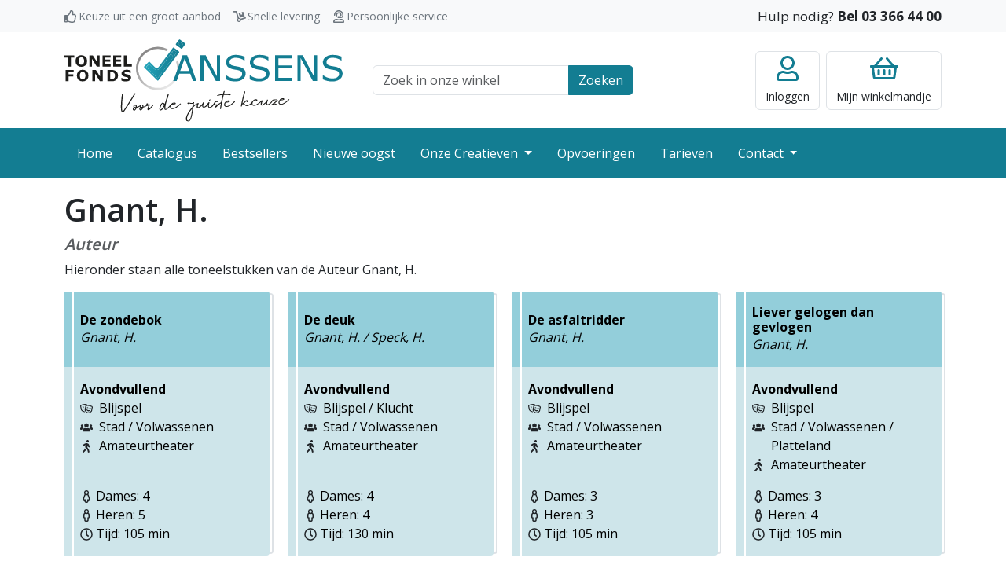

--- FILE ---
content_type: text/html; charset=UTF-8
request_url: https://toneelfonds.be/onze-creatieven/onze-auteurs/2254/gnant-h
body_size: 11320
content:
<!DOCTYPE html>
<html lang="nl">
<head>
    <meta charset="utf-8">
    <meta http-equiv="X-UA-Compatible" content="IE=edge">
    <meta name="viewport" content="width=device-width, initial-scale=1">
    <meta name="robots" content=" index, follow">

    <meta name="csrf-token" content="3dBjMfYLpYWMjaFGDq6LMwjEOYdNbqcYqVWWJgt9">

    <title>Toneelstukken van Auteur Gnant, H.</title>

    <meta name="description" content="Voor de beste keuze">
    <link rel="icon" type="image/png" sizes="32x32" href="/favicon.png">

    
                <link rel="preconnect" href="https://fonts.googleapis.com">
        <link rel="preconnect" href="https://fonts.gstatic.com" crossorigin>
        <link href="https://fonts.googleapis.com/css2?family=Open+Sans:wght@400;600;700&display=swap" rel="stylesheet">
        <link rel="stylesheet" href="/css/style.css?id=a69af0877c2bbd3a638855517b0e8fdb">
    </head>
<body >


    <div class="navbar-top">
    <div class="container">
        <div class="row">
            <div class="col-md-7">
                <div class="usp-wrapper">
                    <span class="usp usp-thumbs-up">Keuze uit een groot aanbod</span>
                    <span class="usp usp-dolly">Snelle levering</span>
                    <span class="usp usp-user-headset">Persoonlijke service</span>
                </div>
            </div>
            <div class="col-md-5 text-end">
                <span class="customer-service">Hulp nodig? <a class="call" href="tel:+3233664400">Bel 03 366 44 00</a></span>
            </div>
        </div>
    </div>
</div>

<header class="site-header">
    <div class="container-lg">
        <div class="row align-items-center">
            <div class="col-6 col-lg-4 navbar-toggler-wrapper">
                <button class="navbar-toggler btn-no-focus" type="button" data-bs-toggle="offcanvas" data-bs-target="#offcanvasNavbar" aria-controls="offcanvasNavbar">
    <span class="navbar-toggler-icon"></span>
    <span class="navbar-toggler-text">Menu</span>
</button>

                <a class="logo" href="/">
                    <img src="https://toneelfonds.be/images/logo.svg" alt="Toneelfonds Janssens, voor de juiste keuze" width="300" height="90">                </a>
            </div>
            <div class="col-12 col-lg-4 topbar-wrapper">
                <div class="container-md">
                    <form class="search-top" action="https://toneelfonds.be/catalogus">
    <div class="input-group">
        <input class="form-control" type="text" id="q" name="q" placeholder="Zoek in onze winkel">
        <label class="visually-hidden" for="q">Zoek veld</label>
        <button class="btn btn-primary">Zoeken</button>
    </div>
</form>
                </div>
            </div>
            <div class="col-6 col-lg-4">
                <div class="actions">
                                            <a href="https://toneelfonds.be/login" class="btn btn-account btn-no-focus">
    <div class="title">Inloggen</div>
</a>
                                        <a href="https://toneelfonds.be/cart" class="btn btn-minicart btn-no-focus">
    
        <div class="title"><span class="d-none d-lg-inline">Mijn </span>winkelmandje</div>
</a>
                </div>
            </div>
        </div>
    </div>
</header>

<nav class="navbar navbar-dark navbar-expand-lg bg-primary p-0 pb-lg-1 pt-lg-1">
    <div class="container">
        <div class="offcanvas offcanvas-start" tabindex="-1" id="offcanvasNavbar" aria-labelledby="offcanvasNavbarLabel">
            <div class="offcanvas-header bg-primary text-white">
                <h5 class="offcanvas-title" id="offcanvasNavbarLabel">Menu</h5>
                <button type="button" class="btn-close btn-close-white text-reset" data-bs-dismiss="offcanvas" aria-label="Close"></button>
            </div>
            <div class="offcanvas-body">
                <ul class="navbar-nav justify-content-start flex-grow-1 pe-3">
                                                                        <li class="nav-item">
                                <a class="nav-link" href="/">Home</a>
                            </li>
                                                                                                <li class="nav-item">
                                <a class="nav-link" href="/catalogus">Catalogus</a>
                            </li>
                                                                                                <li class="nav-item">
                                <a class="nav-link" href="/bestsellers">Bestsellers</a>
                            </li>
                                                                                                <li class="nav-item">
                                <a class="nav-link" href="/nieuwe-oogst">Nieuwe oogst</a>
                            </li>
                                                                                                <li class="nav-item dropdown">
                                <a class="nav-link dropdown-toggle" href="/onze-creatieven">
                                    Onze Creatieven
                                </a>
                                <a class="dropdown-toggle-menu" role="button" data-bs-toggle="dropdown" aria-expanded="false"></a>
                                <ul class="dropdown-menu">
                                                                            <li><a class="dropdown-item" href="/onze-creatieven/onze-auteurs">Onze auteurs</a></li>
                                                                            <li><a class="dropdown-item" href="/onze-creatieven/onze-vertalers">Onze vertalers</a></li>
                                                                            <li><a class="dropdown-item" href="/onze-creatieven/auteurs-informatie">Auteurs informatie</a></li>
                                                                    </ul>
                            </li>
                                                                                                <li class="nav-item">
                                <a class="nav-link" href="/opvoeringen">Opvoeringen</a>
                            </li>
                                                                                                <li class="nav-item">
                                <a class="nav-link" href="/tarieven">Tarieven</a>
                            </li>
                                                                                                <li class="nav-item dropdown">
                                <a class="nav-link dropdown-toggle" href="/contact">
                                    Contact
                                </a>
                                <a class="dropdown-toggle-menu" role="button" data-bs-toggle="dropdown" aria-expanded="false"></a>
                                <ul class="dropdown-menu">
                                                                            <li><a class="dropdown-item" href="/contact/over-ons">Over ons</a></li>
                                                                    </ul>
                            </li>
                                                            </ul>
            </div>
        </div>
    </div>
</nav>

    <main>
            <div class="container">
        <h1>Gnant, H.</h1>
        <h5 class="text-muted"><i>Auteur</i></h5>

        <p>
            Hieronder staan alle toneelstukken van de Auteur Gnant, H.
        </p>

        <div class="product-list row">
                            <div class="col-xl-3 col-lg-4 col-md-6">
                    <div class="product-item">
    <a class="h-100" href="https://toneelfonds.be/toneelstukken/25733/de-zondebok">
        <div class="product-body">
            <div class="product-header">
                <h6 class="product-title">
                    De zondebok
                </h6>

                                    <i class="product-author">
                        Gnant, H.
                    </i>
                            </div>

            <div class="product-description">
                <div class="mb-3">
                                            <div><b>Avondvullend</b></div>
                                        <div>
                                                    <div class="row g-0">
                                <div class="product-top-tag tag-genres" data-toggle="tooltip" title="Genres"></div>
                                <div class="col">
                                    Blijspel
                                </div>
                            </div>
                                                    <div class="row g-0">
                                <div class="product-top-tag tag-doelpubliek" data-toggle="tooltip" title="Doelpubliek"></div>
                                <div class="col">
                                    Stad / Volwassenen
                                </div>
                            </div>
                                                    <div class="row g-0">
                                <div class="product-top-tag tag-uitvoerder" data-toggle="tooltip" title="Uitvoerder"></div>
                                <div class="col">
                                    Amateurtheater
                                </div>
                            </div>
                                            </div>
                </div>


                <div>
                                            <div class="product-women">Dames: 4</div>
                        <div class="product-men">Heren: 5</div>
                    
                                            <div>
                            <span class="product-duration">Tijd: 105 min</span>
                        </div>
                                    </div>

            </div>
        </div>
    </a>
</div>
                </div>
                            <div class="col-xl-3 col-lg-4 col-md-6">
                    <div class="product-item">
    <a class="h-100" href="https://toneelfonds.be/toneelstukken/12432/de-deuk">
        <div class="product-body">
            <div class="product-header">
                <h6 class="product-title">
                    De deuk
                </h6>

                                    <i class="product-author">
                        Gnant, H. / Speck, H.
                    </i>
                            </div>

            <div class="product-description">
                <div class="mb-3">
                                            <div><b>Avondvullend</b></div>
                                        <div>
                                                    <div class="row g-0">
                                <div class="product-top-tag tag-genres" data-toggle="tooltip" title="Genres"></div>
                                <div class="col">
                                    Blijspel / Klucht
                                </div>
                            </div>
                                                    <div class="row g-0">
                                <div class="product-top-tag tag-doelpubliek" data-toggle="tooltip" title="Doelpubliek"></div>
                                <div class="col">
                                    Stad / Volwassenen
                                </div>
                            </div>
                                                    <div class="row g-0">
                                <div class="product-top-tag tag-uitvoerder" data-toggle="tooltip" title="Uitvoerder"></div>
                                <div class="col">
                                    Amateurtheater
                                </div>
                            </div>
                                            </div>
                </div>


                <div>
                                            <div class="product-women">Dames: 4</div>
                        <div class="product-men">Heren: 4</div>
                    
                                            <div>
                            <span class="product-duration">Tijd: 130 min</span>
                        </div>
                                    </div>

            </div>
        </div>
    </a>
</div>
                </div>
                            <div class="col-xl-3 col-lg-4 col-md-6">
                    <div class="product-item">
    <a class="h-100" href="https://toneelfonds.be/toneelstukken/10724/de-asfaltridder">
        <div class="product-body">
            <div class="product-header">
                <h6 class="product-title">
                    De asfaltridder
                </h6>

                                    <i class="product-author">
                        Gnant, H.
                    </i>
                            </div>

            <div class="product-description">
                <div class="mb-3">
                                            <div><b>Avondvullend</b></div>
                                        <div>
                                                    <div class="row g-0">
                                <div class="product-top-tag tag-genres" data-toggle="tooltip" title="Genres"></div>
                                <div class="col">
                                    Blijspel
                                </div>
                            </div>
                                                    <div class="row g-0">
                                <div class="product-top-tag tag-doelpubliek" data-toggle="tooltip" title="Doelpubliek"></div>
                                <div class="col">
                                    Stad / Volwassenen
                                </div>
                            </div>
                                                    <div class="row g-0">
                                <div class="product-top-tag tag-uitvoerder" data-toggle="tooltip" title="Uitvoerder"></div>
                                <div class="col">
                                    Amateurtheater
                                </div>
                            </div>
                                            </div>
                </div>


                <div>
                                            <div class="product-women">Dames: 3</div>
                        <div class="product-men">Heren: 3</div>
                    
                                            <div>
                            <span class="product-duration">Tijd: 105 min</span>
                        </div>
                                    </div>

            </div>
        </div>
    </a>
</div>
                </div>
                            <div class="col-xl-3 col-lg-4 col-md-6">
                    <div class="product-item">
    <a class="h-100" href="https://toneelfonds.be/toneelstukken/29077/liever-gelogen-dan-gevlogen">
        <div class="product-body">
            <div class="product-header">
                <h6 class="product-title">
                    Liever gelogen dan gevlogen
                </h6>

                                    <i class="product-author">
                        Gnant, H.
                    </i>
                            </div>

            <div class="product-description">
                <div class="mb-3">
                                            <div><b>Avondvullend</b></div>
                                        <div>
                                                    <div class="row g-0">
                                <div class="product-top-tag tag-genres" data-toggle="tooltip" title="Genres"></div>
                                <div class="col">
                                    Blijspel
                                </div>
                            </div>
                                                    <div class="row g-0">
                                <div class="product-top-tag tag-doelpubliek" data-toggle="tooltip" title="Doelpubliek"></div>
                                <div class="col">
                                    Stad / Volwassenen / Platteland
                                </div>
                            </div>
                                                    <div class="row g-0">
                                <div class="product-top-tag tag-uitvoerder" data-toggle="tooltip" title="Uitvoerder"></div>
                                <div class="col">
                                    Amateurtheater
                                </div>
                            </div>
                                            </div>
                </div>


                <div>
                                            <div class="product-women">Dames: 3</div>
                        <div class="product-men">Heren: 4</div>
                    
                                            <div>
                            <span class="product-duration">Tijd: 105 min</span>
                        </div>
                                    </div>

            </div>
        </div>
    </a>
</div>
                </div>
                            <div class="col-xl-3 col-lg-4 col-md-6">
                    <div class="product-item">
    <a class="h-100" href="https://toneelfonds.be/toneelstukken/13189/eerlijk-of-heerlijk">
        <div class="product-body">
            <div class="product-header">
                <h6 class="product-title">
                    Eerlijk of heerlijk
                </h6>

                                    <i class="product-author">
                        Gnant, H.
                    </i>
                            </div>

            <div class="product-description">
                <div class="mb-3">
                                            <div><b>Avondvullend</b></div>
                                        <div>
                                                    <div class="row g-0">
                                <div class="product-top-tag tag-genres" data-toggle="tooltip" title="Genres"></div>
                                <div class="col">
                                    Blijspel / Komedie
                                </div>
                            </div>
                                                    <div class="row g-0">
                                <div class="product-top-tag tag-doelpubliek" data-toggle="tooltip" title="Doelpubliek"></div>
                                <div class="col">
                                    Volwassenen / Platteland
                                </div>
                            </div>
                                                    <div class="row g-0">
                                <div class="product-top-tag tag-uitvoerder" data-toggle="tooltip" title="Uitvoerder"></div>
                                <div class="col">
                                    Amateurtheater
                                </div>
                            </div>
                                            </div>
                </div>


                <div>
                                            <div class="product-women">Dames: 5 - 4</div>
                        <div class="product-men">Heren: 3 - 4</div>
                    
                                            <div>
                            <span class="product-duration">Tijd: 130 min</span>
                        </div>
                                    </div>

            </div>
        </div>
    </a>
</div>
                </div>
                            <div class="col-xl-3 col-lg-4 col-md-6">
                    <div class="product-item">
    <a class="h-100" href="https://toneelfonds.be/toneelstukken/17821/de-levende-mummie">
        <div class="product-body">
            <div class="product-header">
                <h6 class="product-title">
                    De levende mummie
                </h6>

                                    <i class="product-author">
                        Gnant, H.
                    </i>
                            </div>

            <div class="product-description">
                <div class="mb-3">
                                            <div><b>Avondvullend</b></div>
                                        <div>
                                                    <div class="row g-0">
                                <div class="product-top-tag tag-genres" data-toggle="tooltip" title="Genres"></div>
                                <div class="col">
                                    Blijspel
                                </div>
                            </div>
                                                    <div class="row g-0">
                                <div class="product-top-tag tag-doelpubliek" data-toggle="tooltip" title="Doelpubliek"></div>
                                <div class="col">
                                    Stad / Volwassenen
                                </div>
                            </div>
                                                    <div class="row g-0">
                                <div class="product-top-tag tag-uitvoerder" data-toggle="tooltip" title="Uitvoerder"></div>
                                <div class="col">
                                    Amateurtheater
                                </div>
                            </div>
                                            </div>
                </div>


                <div>
                                            <div class="product-women">Dames: 3 - 5</div>
                        <div class="product-men">Heren: 5 - 7</div>
                    
                                            <div>
                            <span class="product-duration">Tijd: 120 min</span>
                        </div>
                                    </div>

            </div>
        </div>
    </a>
</div>
                </div>
                            <div class="col-xl-3 col-lg-4 col-md-6">
                    <div class="product-item">
    <a class="h-100" href="https://toneelfonds.be/toneelstukken/27204/weggegooid-geld">
        <div class="product-body">
            <div class="product-header">
                <h6 class="product-title">
                    Weggegooid geld
                </h6>

                                    <i class="product-author">
                        Gnant, H.
                    </i>
                            </div>

            <div class="product-description">
                <div class="mb-3">
                                            <div><b>Avondvullend</b></div>
                                        <div>
                                                    <div class="row g-0">
                                <div class="product-top-tag tag-genres" data-toggle="tooltip" title="Genres"></div>
                                <div class="col">
                                    Blijspel / Openluchtspelen
                                </div>
                            </div>
                                                    <div class="row g-0">
                                <div class="product-top-tag tag-doelpubliek" data-toggle="tooltip" title="Doelpubliek"></div>
                                <div class="col">
                                    Stad / Volwassenen
                                </div>
                            </div>
                                                    <div class="row g-0">
                                <div class="product-top-tag tag-uitvoerder" data-toggle="tooltip" title="Uitvoerder"></div>
                                <div class="col">
                                    Amateurtheater
                                </div>
                            </div>
                                            </div>
                </div>


                <div>
                                            <div class="product-women">Dames: 4</div>
                        <div class="product-men">Heren: 5</div>
                    
                                            <div>
                            <span class="product-duration">Tijd: 105 min</span>
                        </div>
                                    </div>

            </div>
        </div>
    </a>
</div>
                </div>
                            <div class="col-xl-3 col-lg-4 col-md-6">
                    <div class="product-item">
    <a class="h-100" href="https://toneelfonds.be/toneelstukken/17951/liever-geliegd-dan-gevliegd">
        <div class="product-body">
            <div class="product-header">
                <h6 class="product-title">
                    Liever geliegd dan gevliegd
                </h6>

                                    <i class="product-author">
                        Gnant, H.
                    </i>
                            </div>

            <div class="product-description">
                <div class="mb-3">
                                            <div><b>Avondvullend</b></div>
                                        <div>
                                                    <div class="row g-0">
                                <div class="product-top-tag tag-genres" data-toggle="tooltip" title="Genres"></div>
                                <div class="col">
                                    Blijspel
                                </div>
                            </div>
                                                    <div class="row g-0">
                                <div class="product-top-tag tag-doelpubliek" data-toggle="tooltip" title="Doelpubliek"></div>
                                <div class="col">
                                    Stad / Volwassenen
                                </div>
                            </div>
                                                    <div class="row g-0">
                                <div class="product-top-tag tag-uitvoerder" data-toggle="tooltip" title="Uitvoerder"></div>
                                <div class="col">
                                    Amateurtheater
                                </div>
                            </div>
                                            </div>
                </div>


                <div>
                                            <div class="product-women">Dames: 3 - 4</div>
                        <div class="product-men">Heren: 3 - 4</div>
                    
                                            <div>
                            <span class="product-duration">Tijd: 105 min</span>
                        </div>
                                    </div>

            </div>
        </div>
    </a>
</div>
                </div>
                            <div class="col-xl-3 col-lg-4 col-md-6">
                    <div class="product-item">
    <a class="h-100" href="https://toneelfonds.be/toneelstukken/20973/prettig-gestoord">
        <div class="product-body">
            <div class="product-header">
                <h6 class="product-title">
                    Prettig gestoord
                </h6>

                                    <i class="product-author">
                        Gnant, H.
                    </i>
                            </div>

            <div class="product-description">
                <div class="mb-3">
                                            <div><b>Avondvullend</b></div>
                                        <div>
                                                    <div class="row g-0">
                                <div class="product-top-tag tag-genres" data-toggle="tooltip" title="Genres"></div>
                                <div class="col">
                                    Blijspel
                                </div>
                            </div>
                                                    <div class="row g-0">
                                <div class="product-top-tag tag-doelpubliek" data-toggle="tooltip" title="Doelpubliek"></div>
                                <div class="col">
                                    Stad / Volwassenen
                                </div>
                            </div>
                                                    <div class="row g-0">
                                <div class="product-top-tag tag-uitvoerder" data-toggle="tooltip" title="Uitvoerder"></div>
                                <div class="col">
                                    Amateurtheater
                                </div>
                            </div>
                                            </div>
                </div>


                <div>
                                            <div class="product-women">Dames: 3 - 4</div>
                        <div class="product-men">Heren: 5 - 6</div>
                    
                                            <div>
                            <span class="product-duration">Tijd: 102 min</span>
                        </div>
                                    </div>

            </div>
        </div>
    </a>
</div>
                </div>
                            <div class="col-xl-3 col-lg-4 col-md-6">
                    <div class="product-item">
    <a class="h-100" href="https://toneelfonds.be/toneelstukken/21270/reisbureau-vakantiedroom">
        <div class="product-body">
            <div class="product-header">
                <h6 class="product-title">
                    Reisbureau Vakantiedroom
                </h6>

                                    <i class="product-author">
                        Gnant, H.
                    </i>
                            </div>

            <div class="product-description">
                <div class="mb-3">
                                            <div><b>Avondvullend</b></div>
                                        <div>
                                                    <div class="row g-0">
                                <div class="product-top-tag tag-genres" data-toggle="tooltip" title="Genres"></div>
                                <div class="col">
                                    Blijspel
                                </div>
                            </div>
                                                    <div class="row g-0">
                                <div class="product-top-tag tag-doelpubliek" data-toggle="tooltip" title="Doelpubliek"></div>
                                <div class="col">
                                    Stad / Volwassenen
                                </div>
                            </div>
                                                    <div class="row g-0">
                                <div class="product-top-tag tag-uitvoerder" data-toggle="tooltip" title="Uitvoerder"></div>
                                <div class="col">
                                    Amateurtheater
                                </div>
                            </div>
                                            </div>
                </div>


                <div>
                                            <div class="product-women">Dames: 6 - 8</div>
                        <div class="product-men">Heren: 3 - 5</div>
                    
                                            <div>
                            <span class="product-duration">Tijd: 110 min</span>
                        </div>
                                    </div>

            </div>
        </div>
    </a>
</div>
                </div>
                            <div class="col-xl-3 col-lg-4 col-md-6">
                    <div class="product-item">
    <a class="h-100" href="https://toneelfonds.be/toneelstukken/18000/de-linkmichel">
        <div class="product-body">
            <div class="product-header">
                <h6 class="product-title">
                    De linkmichel
                </h6>

                                    <i class="product-author">
                        Gnant, H.
                    </i>
                            </div>

            <div class="product-description">
                <div class="mb-3">
                                            <div><b>Avondvullend</b></div>
                                        <div>
                                                    <div class="row g-0">
                                <div class="product-top-tag tag-genres" data-toggle="tooltip" title="Genres"></div>
                                <div class="col">
                                    Blijspel
                                </div>
                            </div>
                                                    <div class="row g-0">
                                <div class="product-top-tag tag-doelpubliek" data-toggle="tooltip" title="Doelpubliek"></div>
                                <div class="col">
                                    Stad / Volwassenen
                                </div>
                            </div>
                                                    <div class="row g-0">
                                <div class="product-top-tag tag-uitvoerder" data-toggle="tooltip" title="Uitvoerder"></div>
                                <div class="col">
                                    Amateurtheater
                                </div>
                            </div>
                                            </div>
                </div>


                <div>
                                            <div class="product-women">Dames: 4</div>
                        <div class="product-men">Heren: 5</div>
                    
                                            <div>
                            <span class="product-duration">Tijd: 125 min</span>
                        </div>
                                    </div>

            </div>
        </div>
    </a>
</div>
                </div>
                            <div class="col-xl-3 col-lg-4 col-md-6">
                    <div class="product-item">
    <a class="h-100" href="https://toneelfonds.be/toneelstukken/12905/de-drie-marietjes">
        <div class="product-body">
            <div class="product-header">
                <h6 class="product-title">
                    De drie marietjes
                </h6>

                                    <i class="product-author">
                        Gnant, H.
                    </i>
                            </div>

            <div class="product-description">
                <div class="mb-3">
                                            <div><b>Avondvullend</b></div>
                                        <div>
                                                    <div class="row g-0">
                                <div class="product-top-tag tag-genres" data-toggle="tooltip" title="Genres"></div>
                                <div class="col">
                                    Blijspel
                                </div>
                            </div>
                                                    <div class="row g-0">
                                <div class="product-top-tag tag-doelpubliek" data-toggle="tooltip" title="Doelpubliek"></div>
                                <div class="col">
                                    Stad / Volwassenen
                                </div>
                            </div>
                                                    <div class="row g-0">
                                <div class="product-top-tag tag-uitvoerder" data-toggle="tooltip" title="Uitvoerder"></div>
                                <div class="col">
                                    Amateurtheater
                                </div>
                            </div>
                                            </div>
                </div>


                <div>
                                            <div class="product-women">Dames: 4</div>
                        <div class="product-men">Heren: 4</div>
                    
                                            <div>
                            <span class="product-duration">Tijd: 102 min</span>
                        </div>
                                    </div>

            </div>
        </div>
    </a>
</div>
                </div>
                            <div class="col-xl-3 col-lg-4 col-md-6">
                    <div class="product-item">
    <a class="h-100" href="https://toneelfonds.be/toneelstukken/15598/de-hoxefiebel">
        <div class="product-body">
            <div class="product-header">
                <h6 class="product-title">
                    De hoxefiebel
                </h6>

                                    <i class="product-author">
                        Gnant, H.
                    </i>
                            </div>

            <div class="product-description">
                <div class="mb-3">
                                            <div><b>Eenakter</b></div>
                                        <div>
                                                    <div class="row g-0">
                                <div class="product-top-tag tag-genres" data-toggle="tooltip" title="Genres"></div>
                                <div class="col">
                                    Blijspel
                                </div>
                            </div>
                                                    <div class="row g-0">
                                <div class="product-top-tag tag-doelpubliek" data-toggle="tooltip" title="Doelpubliek"></div>
                                <div class="col">
                                    Stad / Volwassenen
                                </div>
                            </div>
                                                    <div class="row g-0">
                                <div class="product-top-tag tag-uitvoerder" data-toggle="tooltip" title="Uitvoerder"></div>
                                <div class="col">
                                    Amateurtheater
                                </div>
                            </div>
                                            </div>
                </div>


                <div>
                                            <div class="product-women">Dames: 3 - 4</div>
                        <div class="product-men">Heren: 4 - 5</div>
                    
                                            <div>
                            <span class="product-duration">Tijd: 45 min</span>
                        </div>
                                    </div>

            </div>
        </div>
    </a>
</div>
                </div>
                            <div class="col-xl-3 col-lg-4 col-md-6">
                    <div class="product-item">
    <a class="h-100" href="https://toneelfonds.be/toneelstukken/18992/mogelijk-is-alles">
        <div class="product-body">
            <div class="product-header">
                <h6 class="product-title">
                    Mogelijk is alles
                </h6>

                                    <i class="product-author">
                        Gnant, H.
                    </i>
                            </div>

            <div class="product-description">
                <div class="mb-3">
                                            <div><b>Avondvullend</b></div>
                                        <div>
                                                    <div class="row g-0">
                                <div class="product-top-tag tag-genres" data-toggle="tooltip" title="Genres"></div>
                                <div class="col">
                                    Blijspel
                                </div>
                            </div>
                                                    <div class="row g-0">
                                <div class="product-top-tag tag-doelpubliek" data-toggle="tooltip" title="Doelpubliek"></div>
                                <div class="col">
                                    Stad / Volwassenen
                                </div>
                            </div>
                                                    <div class="row g-0">
                                <div class="product-top-tag tag-uitvoerder" data-toggle="tooltip" title="Uitvoerder"></div>
                                <div class="col">
                                    Amateurtheater
                                </div>
                            </div>
                                            </div>
                </div>


                <div>
                                            <div class="product-women">Dames: 5 - 6</div>
                        <div class="product-men">Heren: 4 - 5</div>
                    
                                            <div>
                            <span class="product-duration">Tijd: 125 min</span>
                        </div>
                                    </div>

            </div>
        </div>
    </a>
</div>
                </div>
                            <div class="col-xl-3 col-lg-4 col-md-6">
                    <div class="product-item">
    <a class="h-100" href="https://toneelfonds.be/toneelstukken/20042/onverwacht-bezoek">
        <div class="product-body">
            <div class="product-header">
                <h6 class="product-title">
                    Onverwacht bezoek
                </h6>

                                    <i class="product-author">
                        Gnant, H.
                    </i>
                            </div>

            <div class="product-description">
                <div class="mb-3">
                                            <div><b>Avondvullend</b></div>
                                        <div>
                                                    <div class="row g-0">
                                <div class="product-top-tag tag-genres" data-toggle="tooltip" title="Genres"></div>
                                <div class="col">
                                    Blijspel / Komedie
                                </div>
                            </div>
                                                    <div class="row g-0">
                                <div class="product-top-tag tag-doelpubliek" data-toggle="tooltip" title="Doelpubliek"></div>
                                <div class="col">
                                    Stad / Volwassenen
                                </div>
                            </div>
                                                    <div class="row g-0">
                                <div class="product-top-tag tag-uitvoerder" data-toggle="tooltip" title="Uitvoerder"></div>
                                <div class="col">
                                    Amateurtheater
                                </div>
                            </div>
                                            </div>
                </div>


                <div>
                                            <div class="product-women">Dames: 3 - 4</div>
                        <div class="product-men">Heren: 4 - 5</div>
                    
                                            <div>
                            <span class="product-duration">Tijd: 140 min</span>
                        </div>
                                    </div>

            </div>
        </div>
    </a>
</div>
                </div>
                            <div class="col-xl-3 col-lg-4 col-md-6">
                    <div class="product-item">
    <a class="h-100" href="https://toneelfonds.be/toneelstukken/20925/postorder-fobie">
        <div class="product-body">
            <div class="product-header">
                <h6 class="product-title">
                    Postorder fobie
                </h6>

                                    <i class="product-author">
                        Gnant, H.
                    </i>
                            </div>

            <div class="product-description">
                <div class="mb-3">
                                            <div><b>Avondvullend</b></div>
                                        <div>
                                                    <div class="row g-0">
                                <div class="product-top-tag tag-genres" data-toggle="tooltip" title="Genres"></div>
                                <div class="col">
                                    Blijspel / Klucht
                                </div>
                            </div>
                                                    <div class="row g-0">
                                <div class="product-top-tag tag-doelpubliek" data-toggle="tooltip" title="Doelpubliek"></div>
                                <div class="col">
                                    Stad / Volwassenen
                                </div>
                            </div>
                                                    <div class="row g-0">
                                <div class="product-top-tag tag-uitvoerder" data-toggle="tooltip" title="Uitvoerder"></div>
                                <div class="col">
                                    Amateurtheater
                                </div>
                            </div>
                                            </div>
                </div>


                <div>
                    
                                            <div>
                            <span class="product-duration">Tijd: 125 min</span>
                        </div>
                                    </div>

            </div>
        </div>
    </a>
</div>
                </div>
                            <div class="col-xl-3 col-lg-4 col-md-6">
                    <div class="product-item">
    <a class="h-100" href="https://toneelfonds.be/toneelstukken/25810/zuster-elisa">
        <div class="product-body">
            <div class="product-header">
                <h6 class="product-title">
                    Zuster Elisa
                </h6>

                                    <i class="product-author">
                        Gnant, H.
                    </i>
                            </div>

            <div class="product-description">
                <div class="mb-3">
                                            <div><b>Avondvullend</b></div>
                                        <div>
                                                    <div class="row g-0">
                                <div class="product-top-tag tag-genres" data-toggle="tooltip" title="Genres"></div>
                                <div class="col">
                                    Toneelspelen
                                </div>
                            </div>
                                                    <div class="row g-0">
                                <div class="product-top-tag tag-doelpubliek" data-toggle="tooltip" title="Doelpubliek"></div>
                                <div class="col">
                                    Volwassenen / Platteland
                                </div>
                            </div>
                                                    <div class="row g-0">
                                <div class="product-top-tag tag-uitvoerder" data-toggle="tooltip" title="Uitvoerder"></div>
                                <div class="col">
                                    Amateurtheater
                                </div>
                            </div>
                                            </div>
                </div>


                <div>
                                            <div class="product-women">Dames: 3</div>
                        <div class="product-men">Heren: 4</div>
                    
                                            <div>
                            <span class="product-duration">Tijd: 130 min</span>
                        </div>
                                    </div>

            </div>
        </div>
    </a>
</div>
                </div>
                            <div class="col-xl-3 col-lg-4 col-md-6">
                    <div class="product-item">
    <a class="h-100" href="https://toneelfonds.be/toneelstukken/22469/de-stadse-herenbroek">
        <div class="product-body">
            <div class="product-header">
                <h6 class="product-title">
                    De stadse herenbroek
                </h6>

                                    <i class="product-author">
                        Gnant, H.
                    </i>
                            </div>

            <div class="product-description">
                <div class="mb-3">
                                            <div><b>Eenakter</b></div>
                                        <div>
                                                    <div class="row g-0">
                                <div class="product-top-tag tag-genres" data-toggle="tooltip" title="Genres"></div>
                                <div class="col">
                                    Blijspel
                                </div>
                            </div>
                                                    <div class="row g-0">
                                <div class="product-top-tag tag-doelpubliek" data-toggle="tooltip" title="Doelpubliek"></div>
                                <div class="col">
                                    Stad / Volwassenen / Platteland
                                </div>
                            </div>
                                                    <div class="row g-0">
                                <div class="product-top-tag tag-uitvoerder" data-toggle="tooltip" title="Uitvoerder"></div>
                                <div class="col">
                                    Amateurtheater
                                </div>
                            </div>
                                            </div>
                </div>


                <div>
                                            <div class="product-women">Dames: 3</div>
                        <div class="product-men">Heren: 4</div>
                    
                                            <div>
                            <span class="product-duration">Tijd: 40 min</span>
                        </div>
                                    </div>

            </div>
        </div>
    </a>
</div>
                </div>
                    </div>

    </div>
    </main>

    <footer class="site-footer">
    <div class="container">
        <div class="row">
            <div class="col-sm-6 col-lg-3">
                <div class="footer-title collapsed" data-bs-toggle="collapse" href="#footerCollapse1" role="button" aria-expanded="false" aria-controls="footerCollapse1">Onze gegevens</div>
                <div class="collapse collapse-expand-lg" id="footerCollapse1">
                    <address>
                        <b>Toneelfonds Janssens</b><br/>
                        Grote Koraalberg 4 / 0.01<br/>
                        2000 Antwerpen
                    </address>
                    <ul class="list-unstyled">
                        <li><a href="tel:+3233664400">03 366 44 00</a></li>
                        <li><a href="mailto:info@toneelfonds.be">info@toneelfonds.be</a></li>
                    </ul>
                </div>
            </div>
            <div class="mt-4 mt-sm-0 col-sm-6 col-lg-3">
                <div class="footer-title collapsed" data-bs-toggle="collapse" href="#footerCollapse2" role="button" aria-expanded="false" aria-controls="footerCollapse2">Klantenservice</div>
                <div class="collapse collapse-expand-lg" id="footerCollapse2">
                    <ul class="list-unstyled">
                        <li><a href="/verzending-en-bezorging">Verzending en bezorging</a></li>
                        <li><a href="/betalen">Betalen</a></li>
                        <li><a href="/algemene-voorwaarden">Algemene voorwaarden</a></li>
                        <li><a href="/docs/statuut.pdf" target="_blank">Statuut</a></li>
                        <li><a href="/disclaimer-en-privacy">Privacy</a></li>
                        <li><a href="/tags">Tags</a></li>
                    </ul>
                </div>
            </div>
            <div class="mt-4 mt-lg-0 col-sm-6 col-lg-3">
                <div class="footer-title collapsed" data-bs-toggle="collapse" href="#footerCollapse3" role="button" aria-expanded="false" aria-controls="footerCollapse3">Jouw account</div>
                <div class="collapse collapse-expand-lg" id="footerCollapse3">
                    <ul class="list-unstyled">
                        <li><a href="https://toneelfonds.be/cart">Mijn winkelmandje</a></li>
                                                    <li><a href="https://toneelfonds.be/register">Registreren</a></li>
                            <li><a href="https://toneelfonds.be/login">Klanten inlog</a></li>
                                                                            <li><a href="https://toneelfonds.be/rechthebbende">Rechthebbende inlog</a></li>
                                            </ul>
                </div>
            </div>
            <div class="mt-4 mt-lg-0 col-sm-6 col-lg-3">
                <div class="footer-title collapsed" data-bs-toggle="collapse" href="#footerCollapse4" role="button" aria-expanded="false" aria-controls="footerCollapse4">Vragen?</div>
                <div class="collapse collapse-expand-lg" id="footerCollapse4">
                    <ul class="list-unstyled">
                        <li><a href="https://toneelfonds.be/contact">Contact opnemen</a></li>
                        <li><a href="#">Kom op bezoek</a></li>
                        <li><a href="tel:+3233664400">Bel met 03 366 44 00</a></li>
                    </ul>
                </div>
            </div>
        </div>
    </div>
</footer>
<div class="footer-bottom">
    <div class="container">
        <div class="copyright">
            &copy; Copyright 2026 - Toneelfonds Janssens
        </div>
        <div class="psp">
            <img src="https://toneelfonds.be/images/bancontact-logo.svg" width="70" height="40" alt="Wij maken gebruik van Bancontact" title="Wij maken gebruik van Bancontact">
        </div>
        <div class="buildby">
            <a href="https://www.ridders.nl/" target="_blank" title="Door Ridders gemaakt">
                <img src="https://toneelfonds.be/images/logo-ridders.svg" width="40" height="30" alt="Door Ridders gemaakt">
            </a>
        </div>
    </div>
</div>

    <script type="text/javascript">
    const Ziggy = {"url":"https:\/\/toneelfonds.be","port":null,"defaults":{},"routes":{"register":{"uri":"register","methods":["GET","HEAD"]},"login":{"uri":"login","methods":["GET","HEAD"]},"password.request":{"uri":"forgot-password","methods":["GET","HEAD"]},"password.email":{"uri":"forgot-password","methods":["POST"]},"password.reset":{"uri":"reset-password\/{token}","methods":["GET","HEAD"]},"password.update":{"uri":"reset-password","methods":["POST"]},"verification.notice":{"uri":"verify-email","methods":["GET","HEAD"]},"verification.verify":{"uri":"verify-email\/{id}\/{hash}","methods":["GET","HEAD"]},"verification.send":{"uri":"email\/verification-notification","methods":["POST"]},"password.confirm":{"uri":"confirm-password","methods":["GET","HEAD"]},"logout":{"uri":"logout","methods":["GET","HEAD"]},"rightholder.login":{"uri":"rechthebbende\/login","methods":["GET","HEAD"]},"rightholder.password.request":{"uri":"rechthebbende\/forgot-password","methods":["GET","HEAD"]},"rightholder.password.email":{"uri":"rechthebbende\/forgot-password","methods":["POST"]},"rightholder.password.reset":{"uri":"rechthebbende\/reset-password\/{token}","methods":["GET","HEAD"]},"rightholder.password.update":{"uri":"rechthebbende\/reset-password","methods":["POST"]},"rightholder.password.confirm":{"uri":"rechthebbende\/confirm-password","methods":["GET","HEAD"]},"rightholder.logout":{"uri":"rechthebbende\/logout","methods":["GET","HEAD"]},"checkout":{"uri":"checkout","methods":["GET","HEAD"]},"freeTitle":{"uri":"vrijetitel","methods":["GET","HEAD"]},"freeTitle_product":{"uri":"vrijetitel\/product","methods":["POST"]},"freeTitle_delete":{"uri":"vrijetitel\/delete\/{index}","methods":["GET","HEAD"]},"rightsIndex":{"uri":"rechten\/formulier","methods":["GET","HEAD"]},"account.index":{"uri":"account","methods":["GET","HEAD"]},"account.details":{"uri":"account\/details","methods":["GET","HEAD"]},"account.orders":{"uri":"account\/bestellingen","methods":["GET","HEAD"]},"account.rights":{"uri":"account\/opvoeringen","methods":["GET","HEAD"]},"account.license":{"uri":"account\/vergunning\/{invoice}","methods":["GET","HEAD"],"bindings":{"invoice":"id"}},"rights-form":{"uri":"professioneel-formulier","methods":["GET","HEAD"]},"hall-form":{"uri":"zaal-formulier","methods":["GET","HEAD"]},"rightholder.home":{"uri":"rechthebbende","methods":["GET","HEAD"]},"rightholder.details":{"uri":"rechthebbende\/gegevens","methods":["GET","HEAD"]},"rightholder.products":{"uri":"rechthebbende\/titels","methods":["GET","HEAD"]},"rightholder.sales":{"uri":"rechthebbende\/verkopen","methods":["GET","HEAD"]},"rightholder.shows":{"uri":"rechthebbende\/opvoeringen","methods":["GET","HEAD"]},"rightholder.bookroyalty":{"uri":"rechthebbende\/bookroyalty","methods":["GET","HEAD"]},"home":{"uri":"\/","methods":["GET","HEAD"]},"docs.product-images":{"uri":"docs\/product\/images\/{path}","methods":["GET","HEAD"],"wheres":{"path":".*"}},"docs.product-music":{"uri":"docs\/product\/music\/{product}\/{file}","methods":["GET","HEAD"],"bindings":{"product":"id"}},"tags":{"uri":"tags","methods":["GET","HEAD"]},"tagsPath":{"uri":"tags\/{path}","methods":["GET","HEAD"],"wheres":{"path":".*"}},"product_webpreview":{"uri":"toneelstukken\/{product}\/webpreview","methods":["GET","HEAD"],"bindings":{"product":"id"}},"product":{"uri":"toneelstukken\/{product}\/{productTitle}","methods":["GET","HEAD"],"bindings":{"product":"id"}},"product_order":{"uri":"toneelstukken\/order","methods":["POST"]},"cart":{"uri":"cart","methods":["GET","HEAD"]},"onlineReturn":{"uri":"checkout\/online\/return\/{cart}","methods":["GET","HEAD"]},"onlineWebhook":{"uri":"checkout\/online\/webhook","methods":["POST"]},"checkoutCompleted":{"uri":"checkout\/completed","methods":["GET","HEAD"]},"checkoutFailed":{"uri":"checkout\/failed","methods":["GET","HEAD"]},"checkoutReminder":{"uri":"checkout\/reminder\/{hash}","methods":["GET","HEAD"]},"reminderReturn":{"uri":"checkout\/reminder\/return\/{hash}","methods":["GET","HEAD"]},"reminderWebhook":{"uri":"checkout\/reminder\/webhook","methods":["POST"]},"download.invoice":{"uri":"factuur\/{invoice}","methods":["GET","HEAD"],"bindings":{"invoice":"id"}},"product_order_info":{"uri":"api\/toneelstukken\/{product}\/order\/{productFormat}","methods":["GET","HEAD"],"bindings":{"product":"id","productFormat":"id"}},"product_count":{"uri":"api\/toneelstukken\/count","methods":["GET","HEAD"]},"cart_delete":{"uri":"api\/cart\/row\/{row}\/delete","methods":["GET","HEAD"],"bindings":{"row":"id"}},"cart_prices":{"uri":"api\/cart\/prices","methods":["GET","HEAD"]},"product_list":{"uri":"api\/toneelstukken\/list\/{type}\/{query}","methods":["GET","HEAD"],"wheres":{"query":".*"}},"hall_list":{"uri":"api\/halls\/list\/{query}","methods":["GET","HEAD"],"wheres":{"query":".*"}},"rights_checkinvoice":{"uri":"api\/rechten\/checkinvoice\/{invoice}\/{product}","methods":["GET","HEAD"],"bindings":{"product":"id"}},"rights_checkcart":{"uri":"api\/rechten\/checkcart\/{product}","methods":["GET","HEAD"],"bindings":{"product":"id"}},"admin_tools_types":{"uri":"admin\/tools\/types","methods":["GET","HEAD"]},"admin_tools_slugs":{"uri":"admin\/tools\/slugs","methods":["GET","HEAD"]},"admin_tools_fragments":{"uri":"admin\/tools\/fragments","methods":["GET","HEAD"]},"admin_tools_formats":{"uri":"admin\/tools\/formats","methods":["GET","HEAD"]},"admin_tools_mail":{"uri":"admin\/tools\/mail","methods":["GET","HEAD"]},"author":{"uri":"onze-creatieven\/onze-auteurs\/{creator}\/{creatorName?}","methods":["GET","HEAD"],"bindings":{"creator":"id"}},"translator":{"uri":"onze-creatieven\/onze-vertalers\/{creator}\/{creatorName?}","methods":["GET","HEAD"],"bindings":{"creator":"id"}},"contact-form":{"uri":"contact","methods":["GET","HEAD"]},"products":{"uri":"catalogus","methods":["GET","HEAD"]},"tariffs":{"uri":"tarieven","methods":["GET","HEAD"]},"bestsellers":{"uri":"bestsellers\/{tag?}","methods":["GET","HEAD"]}}};

    !function(t,r){"object"==typeof exports&&"undefined"!=typeof module?module.exports=r():"function"==typeof define&&define.amd?define(r):(t||self).route=r()}(this,function(){function t(t,r){for(var e=0;e<r.length;e++){var n=r[e];n.enumerable=n.enumerable||!1,n.configurable=!0,"value"in n&&(n.writable=!0),Object.defineProperty(t,n.key,n)}}function r(r,e,n){return e&&t(r.prototype,e),n&&t(r,n),Object.defineProperty(r,"prototype",{writable:!1}),r}function e(){return e=Object.assign?Object.assign.bind():function(t){for(var r=1;r<arguments.length;r++){var e=arguments[r];for(var n in e)Object.prototype.hasOwnProperty.call(e,n)&&(t[n]=e[n])}return t},e.apply(this,arguments)}function n(t){return n=Object.setPrototypeOf?Object.getPrototypeOf.bind():function(t){return t.__proto__||Object.getPrototypeOf(t)},n(t)}function o(t,r){return o=Object.setPrototypeOf?Object.setPrototypeOf.bind():function(t,r){return t.__proto__=r,t},o(t,r)}function i(){if("undefined"==typeof Reflect||!Reflect.construct)return!1;if(Reflect.construct.sham)return!1;if("function"==typeof Proxy)return!0;try{return Boolean.prototype.valueOf.call(Reflect.construct(Boolean,[],function(){})),!0}catch(t){return!1}}function u(t,r,e){return u=i()?Reflect.construct.bind():function(t,r,e){var n=[null];n.push.apply(n,r);var i=new(Function.bind.apply(t,n));return e&&o(i,e.prototype),i},u.apply(null,arguments)}function f(t){var r="function"==typeof Map?new Map:void 0;return f=function(t){if(null===t||-1===Function.toString.call(t).indexOf("[native code]"))return t;if("function"!=typeof t)throw new TypeError("Super expression must either be null or a function");if(void 0!==r){if(r.has(t))return r.get(t);r.set(t,e)}function e(){return u(t,arguments,n(this).constructor)}return e.prototype=Object.create(t.prototype,{constructor:{value:e,enumerable:!1,writable:!0,configurable:!0}}),o(e,t)},f(t)}var a=String.prototype.replace,c=/%20/g,l="RFC3986",s={default:l,formatters:{RFC1738:function(t){return a.call(t,c,"+")},RFC3986:function(t){return String(t)}},RFC1738:"RFC1738",RFC3986:l},v=Object.prototype.hasOwnProperty,p=Array.isArray,y=function(){for(var t=[],r=0;r<256;++r)t.push("%"+((r<16?"0":"")+r.toString(16)).toUpperCase());return t}(),d=function(t,r){for(var e=r&&r.plainObjects?Object.create(null):{},n=0;n<t.length;++n)void 0!==t[n]&&(e[n]=t[n]);return e},b={arrayToObject:d,assign:function(t,r){return Object.keys(r).reduce(function(t,e){return t[e]=r[e],t},t)},combine:function(t,r){return[].concat(t,r)},compact:function(t){for(var r=[{obj:{o:t},prop:"o"}],e=[],n=0;n<r.length;++n)for(var o=r[n],i=o.obj[o.prop],u=Object.keys(i),f=0;f<u.length;++f){var a=u[f],c=i[a];"object"==typeof c&&null!==c&&-1===e.indexOf(c)&&(r.push({obj:i,prop:a}),e.push(c))}return function(t){for(;t.length>1;){var r=t.pop(),e=r.obj[r.prop];if(p(e)){for(var n=[],o=0;o<e.length;++o)void 0!==e[o]&&n.push(e[o]);r.obj[r.prop]=n}}}(r),t},decode:function(t,r,e){var n=t.replace(/\+/g," ");if("iso-8859-1"===e)return n.replace(/%[0-9a-f]{2}/gi,unescape);try{return decodeURIComponent(n)}catch(t){return n}},encode:function(t,r,e,n,o){if(0===t.length)return t;var i=t;if("symbol"==typeof t?i=Symbol.prototype.toString.call(t):"string"!=typeof t&&(i=String(t)),"iso-8859-1"===e)return escape(i).replace(/%u[0-9a-f]{4}/gi,function(t){return"%26%23"+parseInt(t.slice(2),16)+"%3B"});for(var u="",f=0;f<i.length;++f){var a=i.charCodeAt(f);45===a||46===a||95===a||126===a||a>=48&&a<=57||a>=65&&a<=90||a>=97&&a<=122||o===s.RFC1738&&(40===a||41===a)?u+=i.charAt(f):a<128?u+=y[a]:a<2048?u+=y[192|a>>6]+y[128|63&a]:a<55296||a>=57344?u+=y[224|a>>12]+y[128|a>>6&63]+y[128|63&a]:(a=65536+((1023&a)<<10|1023&i.charCodeAt(f+=1)),u+=y[240|a>>18]+y[128|a>>12&63]+y[128|a>>6&63]+y[128|63&a])}return u},isBuffer:function(t){return!(!t||"object"!=typeof t||!(t.constructor&&t.constructor.isBuffer&&t.constructor.isBuffer(t)))},isRegExp:function(t){return"[object RegExp]"===Object.prototype.toString.call(t)},maybeMap:function(t,r){if(p(t)){for(var e=[],n=0;n<t.length;n+=1)e.push(r(t[n]));return e}return r(t)},merge:function t(r,e,n){if(!e)return r;if("object"!=typeof e){if(p(r))r.push(e);else{if(!r||"object"!=typeof r)return[r,e];(n&&(n.plainObjects||n.allowPrototypes)||!v.call(Object.prototype,e))&&(r[e]=!0)}return r}if(!r||"object"!=typeof r)return[r].concat(e);var o=r;return p(r)&&!p(e)&&(o=d(r,n)),p(r)&&p(e)?(e.forEach(function(e,o){if(v.call(r,o)){var i=r[o];i&&"object"==typeof i&&e&&"object"==typeof e?r[o]=t(i,e,n):r.push(e)}else r[o]=e}),r):Object.keys(e).reduce(function(r,o){var i=e[o];return r[o]=v.call(r,o)?t(r[o],i,n):i,r},o)}},h=Object.prototype.hasOwnProperty,m={brackets:function(t){return t+"[]"},comma:"comma",indices:function(t,r){return t+"["+r+"]"},repeat:function(t){return t}},g=Array.isArray,j=String.prototype.split,w=Array.prototype.push,O=function(t,r){w.apply(t,g(r)?r:[r])},E=Date.prototype.toISOString,R=s.default,S={addQueryPrefix:!1,allowDots:!1,charset:"utf-8",charsetSentinel:!1,delimiter:"&",encode:!0,encoder:b.encode,encodeValuesOnly:!1,format:R,formatter:s.formatters[R],indices:!1,serializeDate:function(t){return E.call(t)},skipNulls:!1,strictNullHandling:!1},T=function t(r,e,n,o,i,u,f,a,c,l,s,v,p,y){var d,h=r;if("function"==typeof f?h=f(e,h):h instanceof Date?h=l(h):"comma"===n&&g(h)&&(h=b.maybeMap(h,function(t){return t instanceof Date?l(t):t})),null===h){if(o)return u&&!p?u(e,S.encoder,y,"key",s):e;h=""}if("string"==typeof(d=h)||"number"==typeof d||"boolean"==typeof d||"symbol"==typeof d||"bigint"==typeof d||b.isBuffer(h)){if(u){var m=p?e:u(e,S.encoder,y,"key",s);if("comma"===n&&p){for(var w=j.call(String(h),","),E="",R=0;R<w.length;++R)E+=(0===R?"":",")+v(u(w[R],S.encoder,y,"value",s));return[v(m)+"="+E]}return[v(m)+"="+v(u(h,S.encoder,y,"value",s))]}return[v(e)+"="+v(String(h))]}var T,k=[];if(void 0===h)return k;if("comma"===n&&g(h))T=[{value:h.length>0?h.join(",")||null:void 0}];else if(g(f))T=f;else{var x=Object.keys(h);T=a?x.sort(a):x}for(var N=0;N<T.length;++N){var C=T[N],D="object"==typeof C&&void 0!==C.value?C.value:h[C];if(!i||null!==D){var F=g(h)?"function"==typeof n?n(e,C):e:e+(c?"."+C:"["+C+"]");O(k,t(D,F,n,o,i,u,f,a,c,l,s,v,p,y))}}return k},k=Object.prototype.hasOwnProperty,x=Array.isArray,N={allowDots:!1,allowPrototypes:!1,arrayLimit:20,charset:"utf-8",charsetSentinel:!1,comma:!1,decoder:b.decode,delimiter:"&",depth:5,ignoreQueryPrefix:!1,interpretNumericEntities:!1,parameterLimit:1e3,parseArrays:!0,plainObjects:!1,strictNullHandling:!1},C=function(t){return t.replace(/&#(\d+);/g,function(t,r){return String.fromCharCode(parseInt(r,10))})},D=function(t,r){return t&&"string"==typeof t&&r.comma&&t.indexOf(",")>-1?t.split(","):t},F=function(t,r,e,n){if(t){var o=e.allowDots?t.replace(/\.([^.[]+)/g,"[$1]"):t,i=/(\[[^[\]]*])/g,u=e.depth>0&&/(\[[^[\]]*])/.exec(o),f=u?o.slice(0,u.index):o,a=[];if(f){if(!e.plainObjects&&k.call(Object.prototype,f)&&!e.allowPrototypes)return;a.push(f)}for(var c=0;e.depth>0&&null!==(u=i.exec(o))&&c<e.depth;){if(c+=1,!e.plainObjects&&k.call(Object.prototype,u[1].slice(1,-1))&&!e.allowPrototypes)return;a.push(u[1])}return u&&a.push("["+o.slice(u.index)+"]"),function(t,r,e,n){for(var o=n?r:D(r,e),i=t.length-1;i>=0;--i){var u,f=t[i];if("[]"===f&&e.parseArrays)u=[].concat(o);else{u=e.plainObjects?Object.create(null):{};var a="["===f.charAt(0)&&"]"===f.charAt(f.length-1)?f.slice(1,-1):f,c=parseInt(a,10);e.parseArrays||""!==a?!isNaN(c)&&f!==a&&String(c)===a&&c>=0&&e.parseArrays&&c<=e.arrayLimit?(u=[])[c]=o:"__proto__"!==a&&(u[a]=o):u={0:o}}o=u}return o}(a,r,e,n)}},$=function(t,r){var e=function(t){if(!t)return N;if(null!=t.decoder&&"function"!=typeof t.decoder)throw new TypeError("Decoder has to be a function.");if(void 0!==t.charset&&"utf-8"!==t.charset&&"iso-8859-1"!==t.charset)throw new TypeError("The charset option must be either utf-8, iso-8859-1, or undefined");return{allowDots:void 0===t.allowDots?N.allowDots:!!t.allowDots,allowPrototypes:"boolean"==typeof t.allowPrototypes?t.allowPrototypes:N.allowPrototypes,arrayLimit:"number"==typeof t.arrayLimit?t.arrayLimit:N.arrayLimit,charset:void 0===t.charset?N.charset:t.charset,charsetSentinel:"boolean"==typeof t.charsetSentinel?t.charsetSentinel:N.charsetSentinel,comma:"boolean"==typeof t.comma?t.comma:N.comma,decoder:"function"==typeof t.decoder?t.decoder:N.decoder,delimiter:"string"==typeof t.delimiter||b.isRegExp(t.delimiter)?t.delimiter:N.delimiter,depth:"number"==typeof t.depth||!1===t.depth?+t.depth:N.depth,ignoreQueryPrefix:!0===t.ignoreQueryPrefix,interpretNumericEntities:"boolean"==typeof t.interpretNumericEntities?t.interpretNumericEntities:N.interpretNumericEntities,parameterLimit:"number"==typeof t.parameterLimit?t.parameterLimit:N.parameterLimit,parseArrays:!1!==t.parseArrays,plainObjects:"boolean"==typeof t.plainObjects?t.plainObjects:N.plainObjects,strictNullHandling:"boolean"==typeof t.strictNullHandling?t.strictNullHandling:N.strictNullHandling}}(r);if(""===t||null==t)return e.plainObjects?Object.create(null):{};for(var n="string"==typeof t?function(t,r){var e,n={},o=(r.ignoreQueryPrefix?t.replace(/^\?/,""):t).split(r.delimiter,Infinity===r.parameterLimit?void 0:r.parameterLimit),i=-1,u=r.charset;if(r.charsetSentinel)for(e=0;e<o.length;++e)0===o[e].indexOf("utf8=")&&("utf8=%E2%9C%93"===o[e]?u="utf-8":"utf8=%26%2310003%3B"===o[e]&&(u="iso-8859-1"),i=e,e=o.length);for(e=0;e<o.length;++e)if(e!==i){var f,a,c=o[e],l=c.indexOf("]="),s=-1===l?c.indexOf("="):l+1;-1===s?(f=r.decoder(c,N.decoder,u,"key"),a=r.strictNullHandling?null:""):(f=r.decoder(c.slice(0,s),N.decoder,u,"key"),a=b.maybeMap(D(c.slice(s+1),r),function(t){return r.decoder(t,N.decoder,u,"value")})),a&&r.interpretNumericEntities&&"iso-8859-1"===u&&(a=C(a)),c.indexOf("[]=")>-1&&(a=x(a)?[a]:a),n[f]=k.call(n,f)?b.combine(n[f],a):a}return n}(t,e):t,o=e.plainObjects?Object.create(null):{},i=Object.keys(n),u=0;u<i.length;++u){var f=i[u],a=F(f,n[f],e,"string"==typeof t);o=b.merge(o,a,e)}return b.compact(o)},A=/*#__PURE__*/function(){function t(t,r,e){var n,o;this.name=t,this.definition=r,this.bindings=null!=(n=r.bindings)?n:{},this.wheres=null!=(o=r.wheres)?o:{},this.config=e}var e=t.prototype;return e.matchesUrl=function(t){var r=this;if(!this.definition.methods.includes("GET"))return!1;var e=this.template.replace(/(\/?){([^}?]*)(\??)}/g,function(t,e,n,o){var i,u="(?<"+n+">"+((null==(i=r.wheres[n])?void 0:i.replace(/(^\^)|(\$$)/g,""))||"[^/?]+")+")";return o?"("+e+u+")?":""+e+u}).replace(/^\w+:\/\//,""),n=t.replace(/^\w+:\/\//,"").split("?"),o=n[0],i=n[1],u=new RegExp("^"+e+"/?$").exec(o);return!!u&&{params:u.groups,query:$(i)}},e.compile=function(t){var r=this,e=this.parameterSegments;return e.length?this.template.replace(/{([^}?]+)(\??)}/g,function(n,o,i){var u,f,a;if(!i&&[null,void 0].includes(t[o]))throw new Error("Ziggy error: '"+o+"' parameter is required for route '"+r.name+"'.");if(e[e.length-1].name===o&&".*"===r.wheres[o])return encodeURIComponent(null!=(a=t[o])?a:"").replace(/%2F/g,"/");if(r.wheres[o]&&!new RegExp("^"+(i?"("+r.wheres[o]+")?":r.wheres[o])+"$").test(null!=(u=t[o])?u:""))throw new Error("Ziggy error: '"+o+"' parameter does not match required format '"+r.wheres[o]+"' for route '"+r.name+"'.");return encodeURIComponent(null!=(f=t[o])?f:"")}).replace(/\/+$/,""):this.template},r(t,[{key:"template",get:function(){return((this.config.absolute?this.definition.domain?""+this.config.url.match(/^\w+:\/\//)[0]+this.definition.domain+(this.config.port?":"+this.config.port:""):this.config.url:"")+"/"+this.definition.uri).replace(/\/+$/,"")}},{key:"parameterSegments",get:function(){var t,r;return null!=(t=null==(r=this.template.match(/{[^}?]+\??}/g))?void 0:r.map(function(t){return{name:t.replace(/{|\??}/g,""),required:!/\?}$/.test(t)}}))?t:[]}}]),t}(),P=/*#__PURE__*/function(t){var n,i;function u(r,n,o,i){var u;if(void 0===o&&(o=!0),(u=t.call(this)||this).t=null!=i?i:"undefined"!=typeof Ziggy?Ziggy:null==globalThis?void 0:globalThis.Ziggy,u.t=e({},u.t,{absolute:o}),r){if(!u.t.routes[r])throw new Error("Ziggy error: route '"+r+"' is not in the route list.");u.i=new A(r,u.t.routes[r],u.t),u.u=u.l(n)}return u}i=t,(n=u).prototype=Object.create(i.prototype),n.prototype.constructor=n,o(n,i);var f=u.prototype;return f.toString=function(){var t=this,r=Object.keys(this.u).filter(function(r){return!t.i.parameterSegments.some(function(t){return t.name===r})}).filter(function(t){return"_query"!==t}).reduce(function(r,n){var o;return e({},r,((o={})[n]=t.u[n],o))},{});return this.i.compile(this.u)+function(t,r){var e,n=t,o=function(t){if(!t)return S;if(null!=t.encoder&&"function"!=typeof t.encoder)throw new TypeError("Encoder has to be a function.");var r=t.charset||S.charset;if(void 0!==t.charset&&"utf-8"!==t.charset&&"iso-8859-1"!==t.charset)throw new TypeError("The charset option must be either utf-8, iso-8859-1, or undefined");var e=s.default;if(void 0!==t.format){if(!h.call(s.formatters,t.format))throw new TypeError("Unknown format option provided.");e=t.format}var n=s.formatters[e],o=S.filter;return("function"==typeof t.filter||g(t.filter))&&(o=t.filter),{addQueryPrefix:"boolean"==typeof t.addQueryPrefix?t.addQueryPrefix:S.addQueryPrefix,allowDots:void 0===t.allowDots?S.allowDots:!!t.allowDots,charset:r,charsetSentinel:"boolean"==typeof t.charsetSentinel?t.charsetSentinel:S.charsetSentinel,delimiter:void 0===t.delimiter?S.delimiter:t.delimiter,encode:"boolean"==typeof t.encode?t.encode:S.encode,encoder:"function"==typeof t.encoder?t.encoder:S.encoder,encodeValuesOnly:"boolean"==typeof t.encodeValuesOnly?t.encodeValuesOnly:S.encodeValuesOnly,filter:o,format:e,formatter:n,serializeDate:"function"==typeof t.serializeDate?t.serializeDate:S.serializeDate,skipNulls:"boolean"==typeof t.skipNulls?t.skipNulls:S.skipNulls,sort:"function"==typeof t.sort?t.sort:null,strictNullHandling:"boolean"==typeof t.strictNullHandling?t.strictNullHandling:S.strictNullHandling}}(r);"function"==typeof o.filter?n=(0,o.filter)("",n):g(o.filter)&&(e=o.filter);var i=[];if("object"!=typeof n||null===n)return"";var u=m[r&&r.arrayFormat in m?r.arrayFormat:r&&"indices"in r?r.indices?"indices":"repeat":"indices"];e||(e=Object.keys(n)),o.sort&&e.sort(o.sort);for(var f=0;f<e.length;++f){var a=e[f];o.skipNulls&&null===n[a]||O(i,T(n[a],a,u,o.strictNullHandling,o.skipNulls,o.encode?o.encoder:null,o.filter,o.sort,o.allowDots,o.serializeDate,o.format,o.formatter,o.encodeValuesOnly,o.charset))}var c=i.join(o.delimiter),l=!0===o.addQueryPrefix?"?":"";return o.charsetSentinel&&(l+="iso-8859-1"===o.charset?"utf8=%26%2310003%3B&":"utf8=%E2%9C%93&"),c.length>0?l+c:""}(e({},r,this.u._query),{addQueryPrefix:!0,arrayFormat:"indices",encodeValuesOnly:!0,skipNulls:!0,encoder:function(t,r){return"boolean"==typeof t?Number(t):r(t)}})},f.v=function(t){var r=this;t?this.t.absolute&&t.startsWith("/")&&(t=this.p().host+t):t=this.h();var n={},o=Object.entries(this.t.routes).find(function(e){return n=new A(e[0],e[1],r.t).matchesUrl(t)})||[void 0,void 0];return e({name:o[0]},n,{route:o[1]})},f.h=function(){var t=this.p(),r=t.pathname,e=t.search;return(this.t.absolute?t.host+r:r.replace(this.t.url.replace(/^\w*:\/\/[^/]+/,""),"").replace(/^\/+/,"/"))+e},f.current=function(t,r){var n=this.v(),o=n.name,i=n.params,u=n.query,f=n.route;if(!t)return o;var a=new RegExp("^"+t.replace(/\./g,"\\.").replace(/\*/g,".*")+"$").test(o);if([null,void 0].includes(r)||!a)return a;var c=new A(o,f,this.t);r=this.l(r,c);var l=e({},i,u);return!(!Object.values(r).every(function(t){return!t})||Object.values(l).some(function(t){return void 0!==t}))||Object.entries(r).every(function(t){return l[t[0]]==t[1]})},f.p=function(){var t,r,e,n,o,i,u="undefined"!=typeof window?window.location:{},f=u.host,a=u.pathname,c=u.search;return{host:null!=(t=null==(r=this.t.location)?void 0:r.host)?t:void 0===f?"":f,pathname:null!=(e=null==(n=this.t.location)?void 0:n.pathname)?e:void 0===a?"":a,search:null!=(o=null==(i=this.t.location)?void 0:i.search)?o:void 0===c?"":c}},f.has=function(t){return Object.keys(this.t.routes).includes(t)},f.l=function(t,r){var n=this;void 0===t&&(t={}),void 0===r&&(r=this.i),null!=t||(t={}),t=["string","number"].includes(typeof t)?[t]:t;var o=r.parameterSegments.filter(function(t){return!n.t.defaults[t.name]});if(Array.isArray(t))t=t.reduce(function(t,r,n){var i,u;return e({},t,o[n]?((i={})[o[n].name]=r,i):"object"==typeof r?r:((u={})[r]="",u))},{});else if(1===o.length&&!t[o[0].name]&&(t.hasOwnProperty(Object.values(r.bindings)[0])||t.hasOwnProperty("id"))){var i;(i={})[o[0].name]=t,t=i}return e({},this.m(r),this.g(t,r))},f.m=function(t){var r=this;return t.parameterSegments.filter(function(t){return r.t.defaults[t.name]}).reduce(function(t,n,o){var i,u=n.name;return e({},t,((i={})[u]=r.t.defaults[u],i))},{})},f.g=function(t,r){var n=r.bindings,o=r.parameterSegments;return Object.entries(t).reduce(function(t,r){var i,u,f=r[0],a=r[1];if(!a||"object"!=typeof a||Array.isArray(a)||!o.some(function(t){return t.name===f}))return e({},t,((u={})[f]=a,u));if(!a.hasOwnProperty(n[f])){if(!a.hasOwnProperty("id"))throw new Error("Ziggy error: object passed as '"+f+"' parameter is missing route model binding key '"+n[f]+"'.");n[f]="id"}return e({},t,((i={})[f]=a[n[f]],i))},{})},f.valueOf=function(){return this.toString()},f.check=function(t){return this.has(t)},r(u,[{key:"params",get:function(){var t=this.v();return e({},t.params,t.query)}}]),u}(/*#__PURE__*/f(String));return function(t,r,e,n){var o=new P(t,r,e,n);return t?o.toString():o}});

</script>    <script src="/js/app.js?id=ccbec5640cb4f9cceeb4a2116a017dc8"></script>
    <script src="/js/init.js?id=a02b68824f600447fb68187291aa6dbc" defer></script>

</body>
</html>


--- FILE ---
content_type: image/svg+xml
request_url: https://toneelfonds.be/images/logo-ridders.svg
body_size: 282
content:

<svg viewBox="0 0 298.81 240.56" xmlns="http://www.w3.org/2000/svg">
	<g fill="#42403d">
		<path d="m140.6 1.9c-29.78 15.51-49.39 20.68-76.23 5.39v145.71c0 27.34 10.51 40.27 26.32 50.09l58.72 36.5 58.72-36.5c15.81-9.83 26.31-22.75 26.31-50.09v-145.71c-26.84 15.29-46.44 10.12-76.23-5.39z" fill-rule="evenodd"/>
	</g>
	<path d="m140.6 1.9c-29.78 15.51-49.39 20.68-76.23 5.39v145.71c0 27.34 10.51 40.27 26.32 50.09l58.72 36.5v-237.69z" fill="#ac1735" fill-rule="evenodd"/>
	<path d="m158.21 1.9v6.73c3.59 2.52 3 9.09 0 11.09 10.73 12.64 25.79 16.28 35.13 31.67l-17.56 12.1 29.69-13.49v101c0 5.53-1.78 12-9.38 16.78l-24.43 15.3v-42.4c0-14.11 18.44-11.84 20.8-27.25l3.31-21.64-31 14.36c-4.57 2.11-13.6 20.33-15.32 26.66-1.73-6.33-10.76-24.55-15.32-26.66l-31.13-14.37 3.31 21.64c2.36 15.41 20.8 13.14 20.8 27.25v42.4l-24.43-15.3c-7.6-4.76-9.37-11.25-9.37-16.78v-100.99l29.69 13.49-17.56-12.1c9.38-15.44 24.4-19 35.13-31.67-3-2-3.59-8.57 0-11.09v-6.73a21.35 21.35 0 0 1 17.61 0z" fill="#fff" fill-rule="evenodd"/>
</svg>
